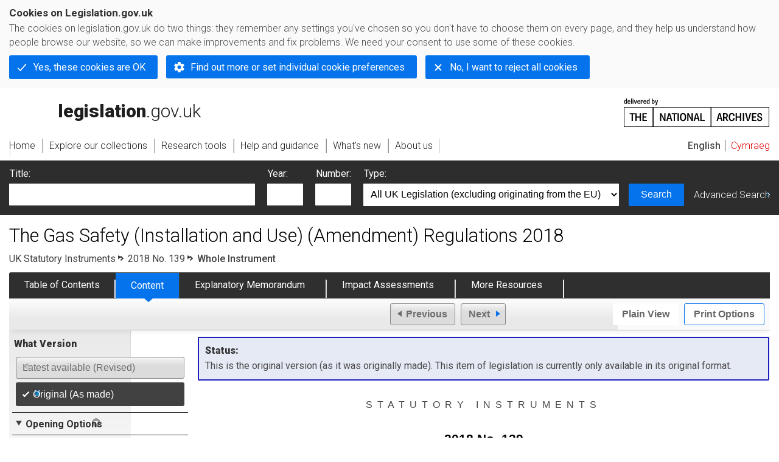

--- FILE ---
content_type: application/xhtml+xml;charset=utf-8
request_url: https://www.legislation.gov.uk/uksi/2018/139/made
body_size: 9953
content:

<!DOCTYPE html
  PUBLIC "-//W3C//DTD XHTML+RDFa 1.0//EN" "http://www.w3.org/MarkUp/DTD/xhtml-rdfa-1.dtd">
<html xmlns="http://www.w3.org/1999/xhtml" xmlns:dct="http://purl.org/dc/terms/" xml:lang="en">
<head><meta http-equiv="Content-Type" content="text/html; charset=utf-8" /><meta name="viewport" content="width=device-width, initial-scale=0.1, user-scalable=1" /><title>The Gas Safety (Installation and Use) (Amendment) Regulations 2018</title><link rel="icon" href="/favicon.ico" /><link rel="stylesheet" href="/styles/screen.css" type="text/css" /><link rel="stylesheet" href="/styles/survey/survey.css" type="text/css" /><!--[if lte IE 6]><link rel="stylesheet" href="/styles/IE/ie6chromeAdditions.css" type="text/css" /><![endif]--><!--[if lte IE 7]><link rel="stylesheet" href="/styles/IE/ie7chromeAdditions.css" type="text/css" /><![endif]--><script type="text/javascript" src="/scripts/jquery-3.7.1.min.js"></script><script type="text/javascript" src="/scripts/CentralConfig.js"></script><script type="text/javascript" src="/scripts/survey/survey.js"></script><script type="text/javascript" src="/scripts/chrome.js"></script><link rel="apple-touch-icon" href="/images/chrome/apple-touch-icons/apple-touch-icon.png" />
					<meta name="DC.title" content="The Gas Safety (Installation and Use) (Amendment) Regulations 2018" /><meta name="DC.language" scheme="ISO639-2" content="eng" /><meta name="DC.publisher" content="King's Printer of Acts of Parliament" /><meta name="DC.Date.Modified" content="2018-02-06" /><meta name="DC.subject" content="HEALTH AND SAFETY" />
					<meta name="DC.description" content="These Regulations amend the Gas Safety (Installation and Use) Regulations 1998 (“the 1998 Regulations”)." /><meta name="description" content="These Regulations amend the Gas Safety (Installation and Use) Regulations 1998 (“the 1998 Regulations”)." />
					<link rel="alternate" type="application/xml" href="/uksi/2018/139/made/data.xml" />
					
					
					
					
					
					
					
										
					
					
					
					<link rel="alternate" type="application/rdf+xml" href="/uksi/2018/139/made/data.rdf" title="RDF/XML" /><link rel="alternate" type="application/akn+xml" href="/uksi/2018/139/made/data.akn" title="AKN" /><link rel="alternate" type="application/xhtml+xml" href="/uksi/2018/139/made/data.xht" title="HTML snippet" /><link rel="alternate" type="text/html" href="/uksi/2018/139/made/data.htm" title="Website (XHTML) Default View" /><link rel="alternate" type="text/csv" href="/uksi/2018/139/made/data.csv" title="CSV" /><link rel="alternate" type="application/pdf" href="/uksi/2018/139/made/data.pdf" title="PDF" />
					<link rel="alternate" type="application/akn+xhtml" href="/uksi/2018/139/made/data.html" title="HTML5 snippet" />

					<link rel="alternate" type="application/pdf" href="/uksi/2018/139/pdfs/uksi_20180139_en.pdf" title="Original PDF" />
					<link rel="index" href="/uksi/2018/139/contents/made" title="Table of Contents" />
					
					
					
					
					
					

                    
									 
					
					
					
				<meta name="Legislation.year" content="2018" /><style type="text/css">/* Legislation stylesheets - load depending on content type */
@import "/styles/legislation.css";
@import "/styles/secondarylegislation.css";
@import "/styles/legislationOverwrites.css";
/* End of Legislation stylesheets */
</style><!--[if IE 6]>
	<style type="text/css">
		@import "/styles/IE/ie6LegAdditions.css";
	</style>
<![endif]--><!--[if IE 7]>
	<style type="text/css">
		@import "/styles/IE/ie7LegAdditions.css";
	</style>
<![endif]--><link rel="stylesheet" href="/styles/view/changesOverTime.css" type="text/css" /><script type="text/javascript" src="/scripts/jquery-ui-1.14.1.custom.min.js"></script><script type="text/javascript" src="/scripts/view/scrollbar.js"></script><link rel="stylesheet" href="/styles/website.css" type="text/css" /><link rel="stylesheet" href="/styles/print.css" type="text/css" media="print" /><link rel="stylesheet" href="/styles/buy-now.css" type="text/css" /><script type="text/javascript" src="/scripts/jquery-cookie-directive/jquery.cookie.js"></script><script type="text/javascript" src="/scripts/jquery-cookie-directive/jquery-cookie-functions.js"></script><script type="text/javascript" src="/scripts/cookie-directive.js"></script><!--Google Tag Manager--><script type="text/javascript">
			function addGtm(w, d, s, l, i) {
				// Legislation.gov.uk: Check cookie preferences before running the Google analytics code.
				if (window.legGlobals.cookiePolicy.userSet &amp;&amp; window.legGlobals.cookiePolicy.analytics) {
					w[l] = w[l] || [];
					w[l].push({'gtm.start': new Date().getTime(), event: 'gtm.js'});
					var and = '&amp;';
					and = and.charAt(0);
					var f = d.getElementsByTagName(s)[0], j = d.createElement(s),
							dl = l != 'dataLayer' ? (and + 'l=' + l) : '';
					j.async = true;
					j.src = 'https://www.googletagmanager.com/gtm.js?id=' + i + dl;
					f.parentNode.insertBefore(j, f);
				} else {
					$.removeCookie('_ga', {path: '/'});
					$.removeCookie('_gid', {path: '/'});
					$.removeCookie('_gat_UA-2827241-23', {path: '/'});
					$.removeCookie('_ga', {path: '/', domain: '.legislation.gov.uk'});
					$.removeCookie('_gid', {path: '/', domain: '.legislation.gov.uk'});
					$.removeCookie('_gat_UA-2827241-23', {path: '/', domain: '.legislation.gov.uk'});
				}
			}
			addGtm(window, document, 'script', 'dataLayer', 'GTM-TWB7339');

			$('body').on('cookie.preferences.saved.banner', function () {
				addGtm(window, document, 'script', 'dataLayer', 'GTM-TWB7339');
			});
		</script><!--End Google Tag Manager--></head><body xml:lang="en" dir="ltr" id="leg" about="http://www.legislation.gov.uk/uksi/2018/139/made" class="browse"><div id="preloadBg"><script type="text/javascript">
						$("body").addClass("js");
					</script></div><ul id="top" class="accessibleLinks"><li><a href="#pageTitle">Skip to main content</a></li><li><a href="#primaryNav">Skip to navigation</a></li></ul><div id="layout1"><div id="header"><h2><a href="/">legislation.gov.uk<span class="english"></span></a></h2><span class="natArch"><a href="https://www.nationalarchives.gov.uk"><span class="backgroundImage"></span><span class="accessibleText">https://www.nationalarchives.gov.uk</span></a></span><ul id="secondaryNav"><li><a class="langaugeSwitch" href="/cy/uksi/2018/139/made">Cymraeg</a></li></ul></div><div id="primaryNav"><div class="navLayout"><ul><li class="link1"><a href="/"><span>Home</span></a></li><li class="link2"><a href="/explore"><span>Explore our collections</span></a></li><li class="link3"><a href="/research-tools"><span>Research tools</span></a></li><li class="link4"><a href="/help"><span>Help and guidance</span></a></li><li class="link5"><a href="/new"><span>What's new</span></a></li><li class="link6"><a href="/about-us"><span>About us</span></a></li><li id="quickSearch" class="en"><a href="#contentSearch"><span>Search Legislation</span></a></li></ul></div></div><div id="background"></div><div id="layout2" class="legComplete"><form id="contentSearch" method="get" action="/search" class="contentSearch"><h2>Search Legislation</h2><div class="title"><label for="title">Title: <em>(or keywords in the title)</em></label><input type="text" id="title" name="title" /></div><div class="year"><label for="year">Year:</label><input type="text" id="year" name="year" /></div><div class="number"><label for="number">Number:</label><input type="text" id="number" name="number" /></div><div class="type"><label for="type">Type:</label><select name="type" id="type"><option value="primary+secondary" selected="selected">All UK Legislation (excluding originating from the EU)</option><option disabled="disabled">--------------------------------------------</option><option value="all">All Legislation (including originating from the EU)</option><option disabled="disabled">--------------------------------------------</option><option value="primary">All Primary Legislation</option><option value="ukpga">    UK Public General Acts</option><option value="ukla">    UK Local Acts</option><option value="ukppa">    UK Private and Personal Acts</option><option value="asp">    Acts of the Scottish Parliament</option><option value="asc">    Acts of Senedd Cymru</option><option value="anaw">    Acts of the National Assembly for Wales</option><option value="mwa">    Measures of the National Assembly for Wales</option><option value="ukcm">    Church Measures</option><option value="nia">    Acts of the Northern Ireland Assembly</option><option value="aosp">    Acts of the Old Scottish Parliament</option><option value="aep">    Acts of the English Parliament</option><option value="aip">    Acts of the Old Irish Parliament</option><option value="apgb">    Acts of the Parliament of Great Britain</option><option value="gbla">    Local Acts of the Parliament of Great Britain</option><option value="gbppa">    Private and Personal Acts of the Parliament of Great Britain</option><option value="nisi">    Northern Ireland Orders in Council</option><option value="mnia">    Measures of the Northern Ireland Assembly</option><option value="apni">    Acts of the Northern Ireland Parliament</option><option disabled="disabled">--------------------------------------------</option><option value="secondary">All Secondary Legislation</option><option value="uksi">    UK Statutory Instruments</option><option value="wsi">    Welsh Statutory Instruments</option><option value="ssi">    Scottish Statutory Instruments</option><option value="nisr">    Northern Ireland Statutory Rules</option><option value="ukci">    Church Instruments</option><option value="ukmd">    UK Ministerial Directions</option><option value="ukmo">    UK Ministerial Orders</option><option value="uksro">    UK Statutory Rules and Orders</option><option value="nisro">    Northern Ireland Statutory Rules and Orders</option><option disabled="disabled">--------------------------------------------</option><option value="eu-origin">All Legislation originating from the EU</option><option value="eur">    Regulations originating from the EU</option><option value="eudn">    Decisions originating from the EU</option><option value="eudr">    Directives originating from the EU</option><option value="eut">    European Union Treaties</option><option disabled="disabled">--------------------------------------------</option><option value="draft">All Draft Legislation</option><option value="ukdsi">    UK Draft Statutory Instruments</option><option value="sdsi">    Scottish Draft Statutory Instruments</option><option value="nidsr">    Northern Ireland Draft Statutory Rules</option><option disabled="disabled">--------------------------------------------</option><option value="ukia">All Impact Assessments</option><option value="ukia">    UK Impact Assessments</option></select></div><div class="submit"><button type="submit" id="contentSearchSubmit" class="userFunctionalElement"><span class="btl"></span><span class="btr"></span>Search<span class="bbl"></span><span class="bbr"></span></button></div><div class="advSearch"><a href="/search">Advanced Search</a></div></form><h1 id="pageTitle" class="pageTitle">The Gas Safety (Installation and Use) (Amendment) Regulations 2018</h1><div id="breadCrumb"><h2 class="accessibleText">You are here:</h2><ul><li class="first"><a href="/uksi">UK Statutory Instruments</a></li><li><a href="/uksi/2018/139/contents/made">2018 No. 139</a></li><li class="activetext">Whole
							Instrument</li></ul></div><ul id="legSubNav"><li id="legTocLink"><span class="presentation"></span><a href="/uksi/2018/139/contents/made">Table of Contents</a></li><li id="legContentLink"><span class="presentation"></span><a href="/uksi/2018/139/introduction/made" class="disabled">Content</a></li><li id="legEmLink"><span class="presentation"></span><a href="/uksi/2018/139/memorandum/contents">Explanatory Memorandum</a><a href="#emTabHelp" class="helpItem helpItemToBot"><img src="/images/chrome/helpIcon.gif" alt=" Help about Explanatory Memorandum" /></a></li><li id="legIALink"><span class="presentation"></span><a href="/uksi/2018/139/impacts">Impact Assessments</a><a href="#moreIATabHelp" class="helpItem helpItemToBot"><img src="/images/chrome/helpIcon.gif" alt=" Help about ImpactAssessments" /></a></li><li id="legResourcesLink"><span class="presentation"></span><a href="/uksi/2018/139/resources">More Resources</a><a href="#moreResourcesTabHelp" class="helpItem helpItemToBot"><img src="/images/chrome/helpIcon.gif" alt=" Help about More Resources" /></a></li></ul><div class="interface"><div class="prevNextNav"><ul><li class="prev"><span class="userFunctionalElement disabled"><span class="background"><span class="btl"></span><span class="btr"></span>Previous<span class="bbl"></span><span class="bbr"></span></span></span></li><li class="next"><span class="userFunctionalElement disabled"><span class="background"><span class="btl"></span><span class="btr"></span>Next<span class="bbl"></span><span class="bbr"></span></span></span></li></ul></div><ul id="viewPrintControl"><li class="view"><a class="userFunctionalElement" href="?view=plain"><span class="btl"></span><span class="btr"></span>Plain View<span class="bbl"></span><span class="bbr"></span></a></li><li class="print"><a class="userFunctionalElement" href="#printOptions"><span class="btl"></span><span class="btr"></span>Print Options<span class="bbl"></span><span class="bbr"></span></a></li></ul></div><div id="tools"><div class="section" id="whatVersion"><div class="title"><a href="#whatversionHelp" class="helpItem helpItemToMidRight"><img src="/images/chrome/helpIcon.gif" alt=" Help about what version" /></a><h2>What Version</h2></div><div class="content"><ul class="toolList"><li><span class="userFunctionalElement disabled"><span class="background"><span class="btl"></span><span class="btr"></span>Latest available (Revised)<span class="bbl"></span><span class="bbr"></span></span></span></li><li><span class="userFunctionalElement active"><span class="background"><span class="btl"></span><span class="btr"></span>Original (As made)<span class="bbl"></span><span class="bbr"></span></span></span></li></ul></div></div><div class="section" id="openingOptions"><div class="title"><a href="#openingOptionsHelp" class="helpItem helpItemToMidRight"><img src="/images/chrome/helpIcon.gif" alt=" Help about opening options" /></a><h2>Opening Options</h2></div><div id="openingOptionsContent" class="content"><ul class="toolList"><li class="whole"><a href="/uksi/2018/139/made">Open whole Instrument</a></li></ul></div></div><div class="section" id="pdfVersions"><div class="title"><h2>More Resources</h2></div><div class="content" id="pdfVersionsContent"><div class="content"><ul class="toolList"><li><a class="pdfLink" href="/uksi/2018/139/pdfs/uksi_20180139_en.pdf">Original: King's Printer Version</a></li></ul></div><p class="viewMoreLink"><a href="/uksi/2018/139/resources">View more<span class="pageLinkIcon"></span></a></p></div></div></div><div id="content"><div id="infoSection"><h2>Status:</h2><p class="intro"> This is the original version (as it was originally made). This item of legislation is currently only available in its original format.</p></div><div id="viewLegContents" xml:lang="en"><div class="LegSnippet hasBlockAmends" id="viewLegSnippet"><div class="LegClearFix LegPrelims"><p class="LegBanner">Statutory Instruments</p><h1 class="LegNo">2018 No. 139</h1><p class="LegSubject">Health And Safety</p><h1 class="LegTitle">The Gas Safety (Installation and Use) (Amendment) Regulations 2018</h1><div class="LegDate"><p class="LegDateText">Made</p><p class="LegDateDate">5th February 2018</p></div><div class="LegDate"><p class="LegDateText">Laid before Parliament</p><p class="LegDateDate">6th February 2018</p></div><div class="LegDate"><p class="LegDateText">Coming into force</p><p class="LegDateDate">6th April 2018</p></div><a class="LegAnchorID" id="Legislation-Preamble"></a><div class="LegIntroductoryText"> <p class="LegText">The Secretary of State makes the following Regulations in exercise of the powers conferred by sections 15(1), (2) and (5) and 82(3)(a) of, and paragraphs 1(1), (2) and 16 of Schedule 3 to, the Health and Safety at Work <span xml:lang="la">etc</span> Act 1974(<a class="LegFootnoteRef" href="#f00001" title="Go to footnote 1" id="Backf00001">1</a>).&#xD;</p> <p class="LegText">These Regulations give effect without modification to proposals submitted to the Secretary of State, by the Health and Safety Executive, under section 11(3) of that Act.&#xD;</p></div><div class="LegEnactingText"><p class="LegText">Before submitting those proposals to the Secretary of State, the Health and Safety Executive carried out a consultation on the proposals in accordance with section 50(3) of that Act(<a class="LegFootnoteRef" href="#f00002" title="Go to footnote 2" id="Backf00002">2</a>).&#xD;</p></div></div><h2 class="LegP1GroupTitle">Citation and commencement</h2><p class="LegP1ParaText"><span class="LegP1No" id="regulation-1">1.</span>  These Regulations may be cited as the Gas Safety (Installation and Use) (Amendment) Regulations 2018 and come into force on 6th April 2018.&#xD;</p><h2 class="LegP1GroupTitle">Introductory</h2><p class="LegP1ParaText"><span class="LegP1No" id="regulation-2">2.</span>  The Gas Safety (Installation and Use) Regulations 1998(<a class="LegFootnoteRef" href="#f00003" title="Go to footnote 3" id="Backf00003">3</a>) are amended in accordance with the following regulations.&#xD;</p><h2 class="LegP1GroupTitle">Amendment of regulation 2(4)</h2><p class="LegP1ParaText"><span class="LegP1No" id="regulation-3">3.</span>—(1) In regulation 2(4) (disapplication of Regulations in relation to supply of gas, or in respect of gas fittings, for certain premises)(<a class="LegFootnoteRef" href="#f00004" title="Go to footnote 4" id="Backf00004">4</a>)—&#xD;</p><p class="LegClearFix LegP3Container"><span class="LegDS LegLHS LegP3No" id="regulation-3-1-a">(a)</span><span class="LegDS LegRHS LegP3Text">in sub-paragraph (e), omit the “or” at the end;</span>&#xD;</p><p class="LegClearFix LegP3Container"><span class="LegDS LegLHS LegP3No" id="regulation-3-1-b">(b)</span><span class="LegDS LegRHS LegP3Text">in sub-paragraph (f), at the end, insert “or”;</span>&#xD;</p><p class="LegClearFix LegP3Container"><span class="LegDS LegLHS LegP3No" id="regulation-3-1-c">(c)</span><span class="LegDS LegRHS LegP3Text">after sub-paragraph (f), insert—</span>&#xD;</p><p class="LegClearFix LegP3Container LegAmend"><span class="LegDS LegLHS LegP3NoAmend"><span class="LegAmendingText"><span class="LegAmendQuote">“</span>(g)</span></span><span class="LegDS LegRHS LegP3TextAmend"><span class="LegAmendingText">installations downstream of an isolation valve which—</span></span>&#xD;</p><p class="LegClearFix LegP4Container LegAmend"><span class="LegDS LegLHS LegP4NoAmend"><span class="LegAmendingText">(i)</span></span><span class="LegDS LegRHS LegP4TextAmend"><span class="LegAmendingText">form a system exclusively used for the compression of gas;</span></span>&#xD;</p><p class="LegClearFix LegP4Container LegAmend"><span class="LegDS LegLHS LegP4NoAmend"><span class="LegAmendingText">(ii)</span></span><span class="LegDS LegRHS LegP4TextAmend"><span class="LegAmendingText">are primarily used to supply compressed gas to vehicles; and</span></span>&#xD;</p><p class="LegClearFix LegP4Container LegAmend"><span class="LegDS LegLHS LegP4NoAmend"><span class="LegAmendingText">(iii)</span></span><span class="LegDS LegRHS LegP4TextAmend"><span class="LegAmendingText">incorporate at least one gas compressor which has an electric motor input power rating exceeding 5 kilowatts,<span class="LegAmendQuote">”</span>.</span></span>&#xD;</p><h2 class="LegP1GroupTitle">Amendment of regulation 26</h2><p class="LegP1ParaText"><span class="LegP1No" id="regulation-4">4.</span>—(1) Regulation 26(9) (gas appliances – safety precautions – examinations required) is amended as follows.&#xD;</p><p class="LegP2ParaText">(2) In sub-paragraph (c), at the beginning, insert “subject to sub-paragraph (ca),”.&#xD;</p><p class="LegP2ParaText">(3) After sub-paragraph (c), insert—&#xD;</p><p class="LegClearFix LegP3Container LegAmend"><span class="LegDS LegLHS LegP3NoAmend"><span class="LegAmendingText"><span class="LegAmendQuote">“</span>(ca)</span></span><span class="LegDS LegRHS LegP3TextAmend"><span class="LegAmendingText">if it is not reasonably practicable to examine its operating pressure or heat input (or, where necessary, both), its combustion performance;<span class="LegAmendQuote">”</span>.</span></span>&#xD;</p><h2 class="LegP1GroupTitle">Amendment of regulation 36(3)</h2><p class="LegP1ParaText"><span class="LegP1No" id="regulation-5">5.</span>—(1) Regulation 36(3) (timing of gas safety checks and record keeping obligations) is amended as follows.&#xD;</p><p class="LegP2ParaText">(2) In sub-paragraph (a), after “Regulations or not” insert “; and see regulation 36A”.&#xD;</p><p class="LegP2ParaText">(3) In sub-paragraph (b), after “whichever is later” insert “(and see regulation 36A)”.&#xD;</p><p class="LegP2ParaText">(4) In sub-paragraph (c)—&#xD;</p><p class="LegClearFix LegP4Container"><span class="LegDS LegLHS LegP4No" id="regulation-5-4-i">(i)</span><span class="LegDS LegRHS LegP4Text">for “for a period of 2 years from the date of that check” substitute “until there have been two further checks of the appliance or flue under this paragraph or, in respect of an appliance or flue that is removed from the premises, for a period of 2 years from the date of the last check of that appliance or flue”;</span>&#xD;</p><p class="LegClearFix LegP4Container"><span class="LegDS LegLHS LegP4No" id="regulation-5-4-ii">(ii)</span><span class="LegDS LegRHS LegP4Text">in paragraph (v), after “any” insert “safety”.</span>&#xD;</p><h2 class="LegP1GroupTitle">Insertion of regulation 36A</h2><p class="LegP1ParaText"><span class="LegP1No" id="regulation-6">6.</span>  After regulation 36 (duties of landlords), insert—&#xD;</p><h3 class="LegP1GroupTitleFirst LegAmend2"><span class="LegAmendingText">Determination of date when next safety check due under regulation 36(3)</span></h3><p class="LegP1ParaText LegAmend"><span class="LegP1No"><span class="LegAmendingText">36A.</span></span>—<span class="LegAmendingText">(1)</span> <span class="LegAmendingText">Where a safety check of an appliance or a flue made in accordance with regulation 36(3)(a) or (b) is or was completed within the period of 2 months ending with the deadline date, that check is to be treated for the purposes of regulation 36(3)(a) and (b) as having been made on the deadline date.</span>&#xD;</p><p class="LegP2ParaText LegAmend"><span class="LegAmendingText">(2)</span> <span class="LegAmendingText">Subject to paragraph (3), the landlord may ensure that an appliance or flue is checked for safety within the 2 month period beginning with the deadline date, instead of checking it within the 12 month period ending with that date.</span>&#xD;</p><p class="LegP2ParaText LegAmend"><span class="LegAmendingText">(3)</span> <span class="LegAmendingText">The discretion conferred by paragraph (2) may be exercised—</span>&#xD;</p><p class="LegClearFix LegP3Container LegAmend"><span class="LegDS LegLHS LegP3NoAmend"><span class="LegAmendingText">(a)</span></span><span class="LegDS LegRHS LegP3TextAmend"><span class="LegAmendingText">only once in relation to each appliance or flue in the relevant premises; and</span></span>&#xD;</p><p class="LegClearFix LegP3Container LegAmend"><span class="LegDS LegLHS LegP3NoAmend"><span class="LegAmendingText">(b)</span></span><span class="LegDS LegRHS LegP3TextAmend"><span class="LegAmendingText">only in order to align the deadline date in relation to the next safety check of that appliance or flue with the deadline date in relation to the next safety check of any other appliance or flue in the same relevant premises.</span></span>&#xD;</p><p class="LegP2ParaText LegAmend"><span class="LegAmendingText">(4)</span> <span class="LegAmendingText">In this regulation “the deadline date”, in relation to a safety check for an appliance or flue, means the last day of the 12 month period within which the check is or was required to be made under regulation 36(3)(a) or (b).<span class="LegAmendQuote">”</span>.</span>&#xD;</p><h2 class="LegP1GroupTitle">Insertion of regulation 40A</h2><p class="LegP1ParaText"><span class="LegP1No" id="regulation-7">7.</span>  After regulation 40 (exemption certificates), insert—&#xD;</p><h3 class="LegP1GroupTitleFirst LegAmend2"><span class="LegAmendingText">Review</span></h3><p class="LegP1ParaText LegAmend"><span class="LegP1No"><span class="LegAmendingText">40A.</span></span>—<span class="LegAmendingText">(1)</span> <span class="LegAmendingText">The Secretary of State must from time to time—</span>&#xD;</p><p class="LegClearFix LegP3Container LegAmend"><span class="LegDS LegLHS LegP3NoAmend"><span class="LegAmendingText">(a)</span></span><span class="LegDS LegRHS LegP3TextAmend"><span class="LegAmendingText">carry out a review of the regulatory provision contained in regulations 2(4)(g), 26(9)(c) and (ca), 36(3) and 36A; and</span></span>&#xD;</p><p class="LegClearFix LegP3Container LegAmend"><span class="LegDS LegLHS LegP3NoAmend"><span class="LegAmendingText">(b)</span></span><span class="LegDS LegRHS LegP3TextAmend"><span class="LegAmendingText">publish a report setting out the conclusions of the review.</span></span>&#xD;</p><p class="LegP2ParaText LegAmend"><span class="LegAmendingText">(2)</span> <span class="LegAmendingText">The first report must be published before 6th April 2023.</span>&#xD;</p><p class="LegP2ParaText LegAmend"><span class="LegAmendingText">(3)</span> <span class="LegAmendingText">Subsequent reports must be published at intervals not exceeding 5 years.</span>&#xD;</p><p class="LegP2ParaText LegAmend"><span class="LegAmendingText">(4)</span> <span class="LegAmendingText">Section 30(4) of the Small Business, Enterprise and Employment Act 2015</span>(<a class="LegFootnoteRef" href="#f00005" title="Go to footnote 5" id="Backf00005">5</a>)<span class="LegAmendingText"> requires that a report published under this regulation must, in particular—</span>&#xD;</p><p class="LegClearFix LegP3Container LegAmend"><span class="LegDS LegLHS LegP3NoAmend"><span class="LegAmendingText">(a)</span></span><span class="LegDS LegRHS LegP3TextAmend"><span class="LegAmendingText">set out the objectives intended to be achieved by the regulatory provision referred to in paragraph (1)(a);</span></span>&#xD;</p><p class="LegClearFix LegP3Container LegAmend"><span class="LegDS LegLHS LegP3NoAmend"><span class="LegAmendingText">(b)</span></span><span class="LegDS LegRHS LegP3TextAmend"><span class="LegAmendingText">assess the extent to which those objectives are achieved;</span></span>&#xD;</p><p class="LegClearFix LegP3Container LegAmend"><span class="LegDS LegLHS LegP3NoAmend"><span class="LegAmendingText">(c)</span></span><span class="LegDS LegRHS LegP3TextAmend"><span class="LegAmendingText">assess whether those objectives remain appropriate; and</span></span>&#xD;</p><p class="LegClearFix LegP3Container LegAmend"><span class="LegDS LegLHS LegP3NoAmend"><span class="LegAmendingText">(d)</span></span><span class="LegDS LegRHS LegP3TextAmend"><span class="LegAmendingText">if those objectives remain appropriate, assess the extent to which they could be achieved in another way which involves less onerous regulatory provision.</span></span>&#xD;</p><p class="LegP2ParaText LegAmend"><span class="LegAmendingText">(5)</span> <span class="LegAmendingText">In this regulation, “regulatory provision” has the same meaning as in sections 28 to 32 of the Small Business, Enterprise and Employment Act 2015 (see section 32 of that Act).<span class="LegAmendQuote">”</span>.</span>&#xD;</p><div class="LegClearFix LegSignedSection"><div class="LegClearFix LegSignatory"><div class="LegClearFix LegSignee"><p class="LegPersonName">Sarah Newton</p><p class="LegJobTitle">Minister of State</p><p class="LegDepartment">Department for Work and Pensions</p><p class="LegDateSigned">5th February 2018</p></div></div></div><a class="LegAnchorID" id="Legislation-ExNote"></a><h2 class="LegExpNoteTitle">EXPLANATORY NOTE</h2><p class="LegCommentText">(This note is not part of the Regulations)&#xD;</p><p class="LegExpNoteText">These Regulations amend the Gas Safety (Installation and Use) Regulations 1998 (“the 1998 Regulations”).&#xD;</p><p class="LegExpNoteText">The amendment made by regulation 3 has the effect that, subject to certain exceptions, the 1998 Regulations do not apply to certain gas compression installations which are downstream of isolation valves.&#xD;</p><p class="LegExpNoteText">The amendment made by regulation 4 has the effect that a person who carries out an examination of a gas appliance under regulation 26(9)(c) of the 1998 Regulations must instead examine the combustion performance of the appliance to ensure it is operating safely if it is not reasonably practicable to examine its operating pressure or heat input.&#xD;</p><p class="LegExpNoteText">Regulation 5 amends landlords’ record keeping requirements regarding gas safety checks.&#xD;</p><p class="LegExpNoteText">Regulation 6 makes provision for determining the date by which the next gas safety check is due for a gas appliance or flue. It also gives landlords (in certain circumstances) the power to extend the date by which the next gas safety check is due for an appliance or a flue in order to align that date with the date by which the next safety check is due for another appliance or flue in the same premises.&#xD;</p><p class="LegExpNoteText">Regulation 7 makes provision for a review of the regulatory provision in the 1998 Regulations which is amended by these Regulations.&#xD;</p><p class="LegExpNoteText">An impact assessment of the effect that these Regulations will have on the costs of business and the voluntary sector is published with the Explanatory Memorandum which is available alongside the Regulations on <a href="http://www.legislation.gov.uk" title="UK Legislation website">www.legislation.gov.uk</a>.&#xD;</p><div class="LegFootnotes"><div class="LegClearFix LegFootnotesContainer"><div class="LegClearFix LegFootnote" id="f00001"><div class="LegFootnoteNoContainer">(<span class="LegFootnoteNo">1</span>)</div><p class="LegText"><a class="LegCitation" title="Go to item of legislation" rel="cite" href="/id/ukpga/1974/37">1974 c.37</a>. Section 15(1) was substituted by section 116 of, and Schedule 15 to, the Employment Protection Act <a class="LegCitation" title="Go to item of legislation" rel="cite" href="/id/ukpga/1975/71">1975 (c.71)</a> and was amended by <a class="LegCitation" title="Go to item of legislation" rel="cite" href="/id/uksi/2002/794">S.I. 2002/794</a>. Section 15(2) was amended by section 116 of, and Schedule 12 to, the Energy Act <a class="LegCitation" title="Go to item of legislation" rel="cite" href="/id/ukpga/2013/32">2013 (c.32)</a>.&#xD;</p></div><div class="LegClearFix LegFootnote" id="f00002"><div class="LegFootnoteNoContainer">(<span class="LegFootnoteNo">2</span>)</div><p class="LegText">Section 50(3) was amended by section 116 of, and Schedule 15 to, the Employment Protection Act 1975, <a class="LegCitation" title="Go to item of legislation" rel="cite" href="/id/uksi/2008/960">S.I. 2008/960</a>, section 56 of, and Schedule 7 to, the Health and Social Care Act <a class="LegCitation" title="Go to item of legislation" rel="cite" href="/id/ukpga/2012/7">2012 (c.7)</a>, and section 116 of, and Schedule 12 to, the Energy Act 2013.&#xD;</p></div><div class="LegClearFix LegFootnote" id="f00003"><div class="LegFootnoteNoContainer">(<span class="LegFootnoteNo">3</span>)</div><p class="LegText"><a class="LegCitation" title="Go to item of legislation" rel="cite" href="/id/uksi/1998/2451">S.I. 1998/2451</a>.&#xD;</p></div><div class="LegClearFix LegFootnote" id="f00004"><div class="LegFootnoteNoContainer">(<span class="LegFootnoteNo">4</span>)</div><p class="LegText">Regulation 2(4) was amended by <a class="LegCitation" title="Go to item of legislation" rel="cite" href="/id/uksi/1999/2024">S.I. 1999/2024</a> and <a class="LegCitation" title="Go to item of legislation" rel="cite" href="/id/uksi/2015/51">2015/51</a>.&#xD;</p></div><div class="LegClearFix LegFootnote" id="f00005"><div class="LegFootnoteNoContainer">(<span class="LegFootnoteNo">5</span>)</div><p class="LegText"><a class="LegCitation" title="Go to item of legislation" rel="cite" href="/id/ukpga/2015/26">2015 c.26</a>.&#xD;</p></div></div></div><span class="LegClearFix"></span></div></div><div class="contentFooter"><div class="interface"><div class="prevNextNav"><ul><li class="prev"><span class="userFunctionalElement disabled"><span class="background"><span class="btl"></span><span class="btr"></span>Previous<span class="bbl"></span><span class="bbr"></span></span></span></li><li class="next"><span class="userFunctionalElement disabled"><span class="background"><span class="btl"></span><span class="btr"></span>Next<span class="bbl"></span><span class="bbr"></span></span></span></li></ul></div></div></div><p class="backToTop"><a href="#top">Back to top</a></p></div></div><h2 class="interfaceOptionsHeader">Options/Help</h2><div id="printOptions" class="interfaceOptions "><h3 class="accessibleText">Print Options</h3><ul class="optionList"><li class="printOfficialCopy"><h4>Official printed copies</h4><ul><li><a href="/uksi/2018/139/made/buynow" class="printedLink">Order a copy of this legislation<span class="accessibleText">buy now</span></a></li></ul></li><li class="printWhole"><h4><span class="accessibleText">Print</span>The Whole
						Instrument</h4><ul><li><a class="pdfLink" href="/uksi/2018/139/made/data.pdf" target="_blank" rel="alternate nofollow">PDF<span class="accessibleText"> The Whole
						Instrument</span></a></li><li><a class="htmLink" href="/uksi/2018/139/made/data.xht?view=snippet&amp;wrap=true" target="_blank">Web page<span class="accessibleText"> The Whole
						Instrument</span></a></li></ul></li></ul></div><div class="help" id="whatversionHelp"><span class="icon"></span><div class="content"><a href="#" class="close"><img alt="Close" src="/images/chrome/closeIcon.gif" /></a><h3>Legislation is available in different versions:</h3><p><strong>Latest Available (revised):</strong>The latest available updated version of the legislation incorporating changes made by subsequent legislation and applied by our editorial team. Changes we have not yet applied to the text, can be found in the ‘Changes to Legislation’ area.</p><p><strong>Original (As Enacted or Made): </strong>The original version of the legislation as it stood when it was enacted or made. No changes have been applied to the text.</p></div></div><div class="help" id="openingOptionsHelp"><span class="icon"></span><div class="content"><a href="#" class="close"><img alt="Close" src="/images/chrome/closeIcon.gif" /></a><h3>Opening Options</h3><p>Different options to open legislation in order to view more content on screen at once</p></div></div><div class="help" id="emTabHelp"><span class="icon"></span><div class="content"><a href="#" class="close"><img alt="Close" src="/images/chrome/closeIcon.gif" /></a><h3>Explanatory Memorandum</h3><p>Explanatory Memorandum sets out a brief statement of the purpose of a Statutory Instrument and provides information about its policy objective and policy implications. They aim to make the Statutory Instrument accessible to readers who are not legally qualified and accompany any Statutory Instrument or Draft Statutory Instrument laid before Parliament from June 2004 onwards.</p></div></div><div class="help" id="moreResourcesTabHelp"><span class="icon"></span><div class="content"><a href="#" class="close"><img alt="Close" src="/images/chrome/closeIcon.gif" /></a><h3>More Resources</h3><p>Access essential accompanying documents and information for this legislation item from this tab. Dependent on the legislation item being viewed this may include:</p><ul><li>the original print PDF of the as enacted version that was used for the print copy</li><li>lists of changes made by and/or affecting this legislation item</li><li>confers power and blanket amendment details</li><li>all formats of all associated documents</li><li>correction slips</li><li>links to related legislation and further information resources</li></ul></div></div><div class="help" id="moreIATabHelp"><span class="icon"></span><div class="content"><a href="#" class="close"><img alt="Close" src="/images/chrome/closeIcon.gif" /></a><h3>Impact Assessments</h3><p>Impact Assessments generally accompany all UK Government interventions of a regulatory nature that affect the private sector, civil society organisations and public services. They apply regardless of whether the regulation originates from a domestic or international source and can accompany primary (Acts etc) and secondary legislation (SIs). An Impact Assessment allows those with an interest in the policy area to understand:</p><ul><li>Why the government is proposing to intervene;</li><li>The main options the government is considering, and which one is preferred;</li><li>How and to what extent new policies may impact on them; and,</li><li>The estimated costs and benefits of proposed measures.</li></ul></div></div><div class="help" id="moreResourcesHelp"><span class="icon"></span><div class="content"><a href="#" class="close"><img alt="Close" src="/images/chrome/closeIcon.gif" /></a><h3>More Resources</h3><p>Use this menu to access essential accompanying documents and information for this legislation item. Dependent on the legislation item being viewed this may include:</p><ul><li>the original print PDF of the as made version that was used for the print copy</li><li>correction slips</li></ul><p></p><p>Click 'View More' or select 'More Resources' tab for additional information including:</p><ul><li>lists of changes made by and/or affecting this legislation item</li><li>confers power and blanket amendment details</li><li>all formats of all associated documents</li><li>links to related legislation and further information resources</li></ul></div></div><div id="altFormats"><div class="altFormats"><p>The data on this page is available in the <a href="/developer/formats">alternative data formats</a> listed:<ul><li><a href="/uksi/2018/139/made/data.html" type="application/akn+xhtml" rel="alternate nofollow">HTML5<span class="accessibleText"> alternative version</span></a></li><li><a href="/uksi/2018/139/made/data.xht" type="application/xhtml+xml" rel="alternate nofollow">HTML snippet<span class="accessibleText"> alternative version</span></a></li><li><a href="/uksi/2018/139/made/data.pdf" type="application/pdf" rel="alternate nofollow">PDF<span class="accessibleText"> alternative version</span></a></li><li><a href="/uksi/2018/139/made/data.xml" type="application/xml" rel="alternate nofollow">XML<span class="accessibleText"> alternative version</span></a></li><li><a href="/uksi/2018/139/made/data.akn" type="application/akn+xml" rel="alternate nofollow">Akoma Ntoso<span class="accessibleText"> alternative version</span></a></li><li><a href="/uksi/2018/139/made/data.htm" type="text/html" rel="alternate nofollow">HTML RDFa<span class="accessibleText"> alternative version</span></a></li><li><a href="/uksi/2018/139/made/data.rdf" type="application/rdf+xml" rel="alternate nofollow">RDF/XML<span class="accessibleText"> alternative version</span></a></li></ul></p></div></div><div id="footerNav"><ul><li><a href="/new-design">New site design</a></li><li><a href="/help">Help</a></li><li><a href="/about-us">About us</a></li><li><a href="/sitemap">Site map</a></li><li><a href="/accessibility">Accessibility</a></li><li><a href="/contact-us">Contact us</a></li><li><a href="/privacynotice">Privacy notice</a></li><li><a href="/cookiepolicy" id="cookies-content-link">Cookies</a></li></ul></div><div id="footer"><div><p class="copyrightstatement"><img src="/images/chrome/ogl-symbol.gif" alt="OGL logo" /><span xml:lang="" id="Copyright_Statement">All content is available under the <a href="https://www.nationalarchives.gov.uk/doc/open-government-licence/version/3" target="_blank" rel="license">Open Government Licence v3.0</a> except where <a href="/contributors">otherwise stated</a>. This site additionally contains content derived from EUR-Lex, reused under the terms of the <a href="https://eur-lex.europa.eu/legal-content/EN/TXT/?uri=CELEX%3A32011D0833" target="_blank">Commission Decision 2011/833/EU</a> on the reuse of documents from the EU institutions. For more information see the <a href="https://eur-lex.europa.eu/content/legal-notice/legal-notice.html" target="_blank">EUR-Lex public statement on re-use</a>.</span></p><span class="copyright">© <span rel="dct:rights" resource="http://reference.data.gov.uk/def/copyright/crown-copyright">Crown and database right</span></span></div></div><!--Google Tag Manager NoScript--><div id="google-tag-manager"><script type="text/javascript">
				if (window.legGlobals.cookiePolicy.userSet &amp;&amp; window.legGlobals.cookiePolicy.analytics) {
					var toRemove = document.getElementById('google-tag-manager');
					document.getElementById('google-tag-manager').parentNode.removeChild(toRemove);
				}
			</script><div style="visibility: hidden; height: 0; width: 0; overflow: hidden; position: absolute"><object data="https://www.googletagmanager.com/ns.html?id=GTM-TWB7339" height="0" width="0" type="text/html"></object></div></div><!--End Google Tag Manager NoScript--></div><div id="modalBg" style="width: 1264px; height: 1731px; opacity: 0.8; display: none;"></div><script type="text/javascript">
					$("#statusWarningSubSections").css("display", "none");
					$(".help").css("display", "none");
					$("#searchChanges", "#existingSearch").css({"display": "none"});
				</script><script type="text/javascript" src="/scripts/libs/scrollmagic/ScrollMagic.min.js"></script><script type="text/javascript" src="/scripts/SidebarScroll.js"></script><script type="text/javascript" src="/scripts/StickyElements.js"></script></body></html>